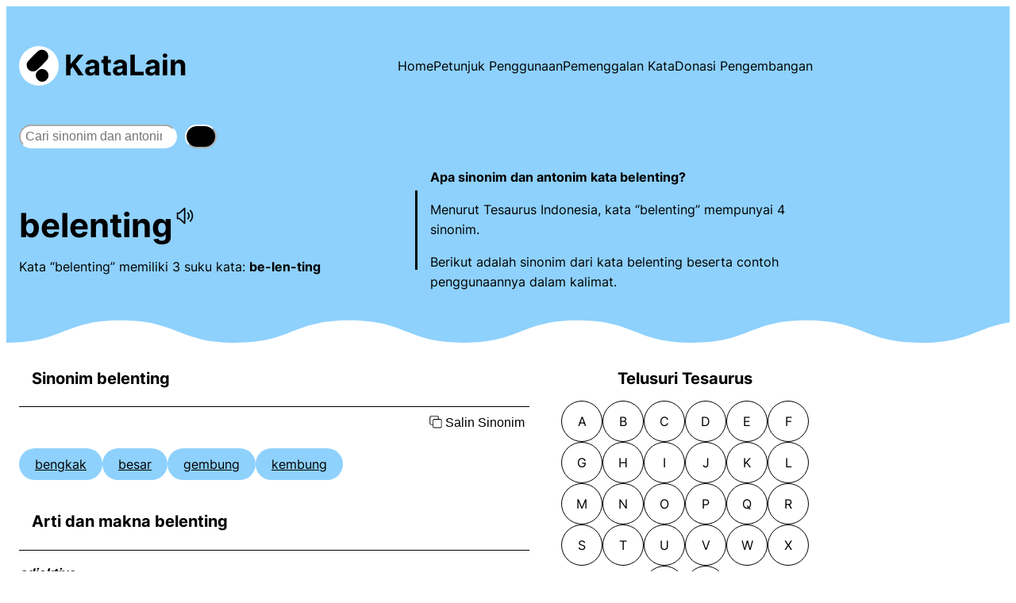

--- FILE ---
content_type: text/html
request_url: https://www.katalain.com/sinonim/belenting
body_size: 19016
content:
<!DOCTYPE html>
<html lang="en-US">
<head>
	<meta charset="UTF-8" />
	<meta name="viewport" content="width=device-width, initial-scale=1" />
<meta name='robots' content='max-image-preview:large' />
<!-- Google tag (gtag.js) consent mode dataLayer added by Site Kit -->
<script id="google_gtagjs-js-consent-mode-data-layer">
window.dataLayer = window.dataLayer || [];function gtag(){dataLayer.push(arguments);}
gtag('consent', 'default', {"ad_personalization":"denied","ad_storage":"denied","ad_user_data":"denied","analytics_storage":"denied","functionality_storage":"denied","security_storage":"denied","personalization_storage":"denied","region":["AT","BE","BG","CH","CY","CZ","DE","DK","EE","ES","FI","FR","GB","GR","HR","HU","IE","IS","IT","LI","LT","LU","LV","MT","NL","NO","PL","PT","RO","SE","SI","SK"],"wait_for_update":500});
window._googlesitekitConsentCategoryMap = {"statistics":["analytics_storage"],"marketing":["ad_storage","ad_user_data","ad_personalization"],"functional":["functionality_storage","security_storage"],"preferences":["personalization_storage"]};
window._googlesitekitConsents = {"ad_personalization":"denied","ad_storage":"denied","ad_user_data":"denied","analytics_storage":"denied","functionality_storage":"denied","security_storage":"denied","personalization_storage":"denied","region":["AT","BE","BG","CH","CY","CZ","DE","DK","EE","ES","FI","FR","GB","GR","HR","HU","IE","IS","IT","LI","LT","LU","LV","MT","NL","NO","PL","PT","RO","SE","SI","SK"],"wait_for_update":500};
</script>
<!-- End Google tag (gtag.js) consent mode dataLayer added by Site Kit -->
<title>Sinonim dan Antonim Kata BELENTING | KataLain</title>
<link rel='dns-prefetch' href='//www.googletagmanager.com' />
<link rel='dns-prefetch' href='//pagead2.googlesyndication.com' />
<style id='wp-img-auto-sizes-contain-inline-css'>
img:is([sizes=auto i],[sizes^="auto," i]){contain-intrinsic-size:3000px 1500px}
/*# sourceURL=wp-img-auto-sizes-contain-inline-css */
</style>
<style id='wp-block-site-logo-inline-css'>
.wp-block-site-logo{box-sizing:border-box;line-height:0}.wp-block-site-logo a{display:inline-block;line-height:0}.wp-block-site-logo.is-default-size img{height:auto;width:120px}.wp-block-site-logo img{height:auto;max-width:100%}.wp-block-site-logo a,.wp-block-site-logo img{border-radius:inherit}.wp-block-site-logo.aligncenter{margin-left:auto;margin-right:auto;text-align:center}:root :where(.wp-block-site-logo.is-style-rounded){border-radius:9999px}
/*# sourceURL=https://www.katalain.com/wp-includes/blocks/site-logo/style.min.css */
</style>
<style id='wp-block-site-title-inline-css'>
.wp-block-site-title{box-sizing:border-box}.wp-block-site-title :where(a){color:inherit;font-family:inherit;font-size:inherit;font-style:inherit;font-weight:inherit;letter-spacing:inherit;line-height:inherit;text-decoration:inherit}
/*# sourceURL=https://www.katalain.com/wp-includes/blocks/site-title/style.min.css */
</style>
<style id='wp-block-group-inline-css'>
.wp-block-group{box-sizing:border-box}:where(.wp-block-group.wp-block-group-is-layout-constrained){position:relative}
/*# sourceURL=https://www.katalain.com/wp-includes/blocks/group/style.min.css */
</style>
<style id='wp-block-navigation-link-inline-css'>
.wp-block-navigation .wp-block-navigation-item__label{overflow-wrap:break-word}.wp-block-navigation .wp-block-navigation-item__description{display:none}.link-ui-tools{outline:1px solid #f0f0f0;padding:8px}.link-ui-block-inserter{padding-top:8px}.link-ui-block-inserter__back{margin-left:8px;text-transform:uppercase}
/*# sourceURL=https://www.katalain.com/wp-includes/blocks/navigation-link/style.min.css */
</style>
<style id='wp-block-navigation-inline-css'>
.wp-block-navigation{position:relative}.wp-block-navigation ul{margin-bottom:0;margin-left:0;margin-top:0;padding-left:0}.wp-block-navigation ul,.wp-block-navigation ul li{list-style:none;padding:0}.wp-block-navigation .wp-block-navigation-item{align-items:center;background-color:inherit;display:flex;position:relative}.wp-block-navigation .wp-block-navigation-item .wp-block-navigation__submenu-container:empty{display:none}.wp-block-navigation .wp-block-navigation-item__content{display:block;z-index:1}.wp-block-navigation .wp-block-navigation-item__content.wp-block-navigation-item__content{color:inherit}.wp-block-navigation.has-text-decoration-underline .wp-block-navigation-item__content,.wp-block-navigation.has-text-decoration-underline .wp-block-navigation-item__content:active,.wp-block-navigation.has-text-decoration-underline .wp-block-navigation-item__content:focus{text-decoration:underline}.wp-block-navigation.has-text-decoration-line-through .wp-block-navigation-item__content,.wp-block-navigation.has-text-decoration-line-through .wp-block-navigation-item__content:active,.wp-block-navigation.has-text-decoration-line-through .wp-block-navigation-item__content:focus{text-decoration:line-through}.wp-block-navigation :where(a),.wp-block-navigation :where(a:active),.wp-block-navigation :where(a:focus){text-decoration:none}.wp-block-navigation .wp-block-navigation__submenu-icon{align-self:center;background-color:inherit;border:none;color:currentColor;display:inline-block;font-size:inherit;height:.6em;line-height:0;margin-left:.25em;padding:0;width:.6em}.wp-block-navigation .wp-block-navigation__submenu-icon svg{display:inline-block;stroke:currentColor;height:inherit;margin-top:.075em;width:inherit}.wp-block-navigation{--navigation-layout-justification-setting:flex-start;--navigation-layout-direction:row;--navigation-layout-wrap:wrap;--navigation-layout-justify:flex-start;--navigation-layout-align:center}.wp-block-navigation.is-vertical{--navigation-layout-direction:column;--navigation-layout-justify:initial;--navigation-layout-align:flex-start}.wp-block-navigation.no-wrap{--navigation-layout-wrap:nowrap}.wp-block-navigation.items-justified-center{--navigation-layout-justification-setting:center;--navigation-layout-justify:center}.wp-block-navigation.items-justified-center.is-vertical{--navigation-layout-align:center}.wp-block-navigation.items-justified-right{--navigation-layout-justification-setting:flex-end;--navigation-layout-justify:flex-end}.wp-block-navigation.items-justified-right.is-vertical{--navigation-layout-align:flex-end}.wp-block-navigation.items-justified-space-between{--navigation-layout-justification-setting:space-between;--navigation-layout-justify:space-between}.wp-block-navigation .has-child .wp-block-navigation__submenu-container{align-items:normal;background-color:inherit;color:inherit;display:flex;flex-direction:column;opacity:0;position:absolute;z-index:2}@media not (prefers-reduced-motion){.wp-block-navigation .has-child .wp-block-navigation__submenu-container{transition:opacity .1s linear}}.wp-block-navigation .has-child .wp-block-navigation__submenu-container{height:0;overflow:hidden;visibility:hidden;width:0}.wp-block-navigation .has-child .wp-block-navigation__submenu-container>.wp-block-navigation-item>.wp-block-navigation-item__content{display:flex;flex-grow:1;padding:.5em 1em}.wp-block-navigation .has-child .wp-block-navigation__submenu-container>.wp-block-navigation-item>.wp-block-navigation-item__content .wp-block-navigation__submenu-icon{margin-left:auto;margin-right:0}.wp-block-navigation .has-child .wp-block-navigation__submenu-container .wp-block-navigation-item__content{margin:0}.wp-block-navigation .has-child .wp-block-navigation__submenu-container{left:-1px;top:100%}@media (min-width:782px){.wp-block-navigation .has-child .wp-block-navigation__submenu-container .wp-block-navigation__submenu-container{left:100%;top:-1px}.wp-block-navigation .has-child .wp-block-navigation__submenu-container .wp-block-navigation__submenu-container:before{background:#0000;content:"";display:block;height:100%;position:absolute;right:100%;width:.5em}.wp-block-navigation .has-child .wp-block-navigation__submenu-container .wp-block-navigation__submenu-icon{margin-right:.25em}.wp-block-navigation .has-child .wp-block-navigation__submenu-container .wp-block-navigation__submenu-icon svg{transform:rotate(-90deg)}}.wp-block-navigation .has-child .wp-block-navigation-submenu__toggle[aria-expanded=true]~.wp-block-navigation__submenu-container,.wp-block-navigation .has-child:not(.open-on-click):hover>.wp-block-navigation__submenu-container,.wp-block-navigation .has-child:not(.open-on-click):not(.open-on-hover-click):focus-within>.wp-block-navigation__submenu-container{height:auto;min-width:200px;opacity:1;overflow:visible;visibility:visible;width:auto}.wp-block-navigation.has-background .has-child .wp-block-navigation__submenu-container{left:0;top:100%}@media (min-width:782px){.wp-block-navigation.has-background .has-child .wp-block-navigation__submenu-container .wp-block-navigation__submenu-container{left:100%;top:0}}.wp-block-navigation-submenu{display:flex;position:relative}.wp-block-navigation-submenu .wp-block-navigation__submenu-icon svg{stroke:currentColor}button.wp-block-navigation-item__content{background-color:initial;border:none;color:currentColor;font-family:inherit;font-size:inherit;font-style:inherit;font-weight:inherit;letter-spacing:inherit;line-height:inherit;text-align:left;text-transform:inherit}.wp-block-navigation-submenu__toggle{cursor:pointer}.wp-block-navigation-submenu__toggle[aria-expanded=true]+.wp-block-navigation__submenu-icon>svg,.wp-block-navigation-submenu__toggle[aria-expanded=true]>svg{transform:rotate(180deg)}.wp-block-navigation-item.open-on-click .wp-block-navigation-submenu__toggle{padding-left:0;padding-right:.85em}.wp-block-navigation-item.open-on-click .wp-block-navigation-submenu__toggle+.wp-block-navigation__submenu-icon{margin-left:-.6em;pointer-events:none}.wp-block-navigation-item.open-on-click button.wp-block-navigation-item__content:not(.wp-block-navigation-submenu__toggle){padding:0}.wp-block-navigation .wp-block-page-list,.wp-block-navigation__container,.wp-block-navigation__responsive-close,.wp-block-navigation__responsive-container,.wp-block-navigation__responsive-container-content,.wp-block-navigation__responsive-dialog{gap:inherit}:where(.wp-block-navigation.has-background .wp-block-navigation-item a:not(.wp-element-button)),:where(.wp-block-navigation.has-background .wp-block-navigation-submenu a:not(.wp-element-button)){padding:.5em 1em}:where(.wp-block-navigation .wp-block-navigation__submenu-container .wp-block-navigation-item a:not(.wp-element-button)),:where(.wp-block-navigation .wp-block-navigation__submenu-container .wp-block-navigation-submenu a:not(.wp-element-button)),:where(.wp-block-navigation .wp-block-navigation__submenu-container .wp-block-navigation-submenu button.wp-block-navigation-item__content),:where(.wp-block-navigation .wp-block-navigation__submenu-container .wp-block-pages-list__item button.wp-block-navigation-item__content){padding:.5em 1em}.wp-block-navigation.items-justified-right .wp-block-navigation__container .has-child .wp-block-navigation__submenu-container,.wp-block-navigation.items-justified-right .wp-block-page-list>.has-child .wp-block-navigation__submenu-container,.wp-block-navigation.items-justified-space-between .wp-block-page-list>.has-child:last-child .wp-block-navigation__submenu-container,.wp-block-navigation.items-justified-space-between>.wp-block-navigation__container>.has-child:last-child .wp-block-navigation__submenu-container{left:auto;right:0}.wp-block-navigation.items-justified-right .wp-block-navigation__container .has-child .wp-block-navigation__submenu-container .wp-block-navigation__submenu-container,.wp-block-navigation.items-justified-right .wp-block-page-list>.has-child .wp-block-navigation__submenu-container .wp-block-navigation__submenu-container,.wp-block-navigation.items-justified-space-between .wp-block-page-list>.has-child:last-child .wp-block-navigation__submenu-container .wp-block-navigation__submenu-container,.wp-block-navigation.items-justified-space-between>.wp-block-navigation__container>.has-child:last-child .wp-block-navigation__submenu-container .wp-block-navigation__submenu-container{left:-1px;right:-1px}@media (min-width:782px){.wp-block-navigation.items-justified-right .wp-block-navigation__container .has-child .wp-block-navigation__submenu-container .wp-block-navigation__submenu-container,.wp-block-navigation.items-justified-right .wp-block-page-list>.has-child .wp-block-navigation__submenu-container .wp-block-navigation__submenu-container,.wp-block-navigation.items-justified-space-between .wp-block-page-list>.has-child:last-child .wp-block-navigation__submenu-container .wp-block-navigation__submenu-container,.wp-block-navigation.items-justified-space-between>.wp-block-navigation__container>.has-child:last-child .wp-block-navigation__submenu-container .wp-block-navigation__submenu-container{left:auto;right:100%}}.wp-block-navigation:not(.has-background) .wp-block-navigation__submenu-container{background-color:#fff;border:1px solid #00000026}.wp-block-navigation.has-background .wp-block-navigation__submenu-container{background-color:inherit}.wp-block-navigation:not(.has-text-color) .wp-block-navigation__submenu-container{color:#000}.wp-block-navigation__container{align-items:var(--navigation-layout-align,initial);display:flex;flex-direction:var(--navigation-layout-direction,initial);flex-wrap:var(--navigation-layout-wrap,wrap);justify-content:var(--navigation-layout-justify,initial);list-style:none;margin:0;padding-left:0}.wp-block-navigation__container .is-responsive{display:none}.wp-block-navigation__container:only-child,.wp-block-page-list:only-child{flex-grow:1}@keyframes overlay-menu__fade-in-animation{0%{opacity:0;transform:translateY(.5em)}to{opacity:1;transform:translateY(0)}}.wp-block-navigation__responsive-container{bottom:0;display:none;left:0;position:fixed;right:0;top:0}.wp-block-navigation__responsive-container :where(.wp-block-navigation-item a){color:inherit}.wp-block-navigation__responsive-container .wp-block-navigation__responsive-container-content{align-items:var(--navigation-layout-align,initial);display:flex;flex-direction:var(--navigation-layout-direction,initial);flex-wrap:var(--navigation-layout-wrap,wrap);justify-content:var(--navigation-layout-justify,initial)}.wp-block-navigation__responsive-container:not(.is-menu-open.is-menu-open){background-color:inherit!important;color:inherit!important}.wp-block-navigation__responsive-container.is-menu-open{background-color:inherit;display:flex;flex-direction:column}@media not (prefers-reduced-motion){.wp-block-navigation__responsive-container.is-menu-open{animation:overlay-menu__fade-in-animation .1s ease-out;animation-fill-mode:forwards}}.wp-block-navigation__responsive-container.is-menu-open{overflow:auto;padding:clamp(1rem,var(--wp--style--root--padding-top),20rem) clamp(1rem,var(--wp--style--root--padding-right),20rem) clamp(1rem,var(--wp--style--root--padding-bottom),20rem) clamp(1rem,var(--wp--style--root--padding-left),20rem);z-index:100000}.wp-block-navigation__responsive-container.is-menu-open .wp-block-navigation__responsive-container-content{align-items:var(--navigation-layout-justification-setting,inherit);display:flex;flex-direction:column;flex-wrap:nowrap;overflow:visible;padding-top:calc(2rem + 24px)}.wp-block-navigation__responsive-container.is-menu-open .wp-block-navigation__responsive-container-content,.wp-block-navigation__responsive-container.is-menu-open .wp-block-navigation__responsive-container-content .wp-block-navigation__container,.wp-block-navigation__responsive-container.is-menu-open .wp-block-navigation__responsive-container-content .wp-block-page-list{justify-content:flex-start}.wp-block-navigation__responsive-container.is-menu-open .wp-block-navigation__responsive-container-content .wp-block-navigation__submenu-icon{display:none}.wp-block-navigation__responsive-container.is-menu-open .wp-block-navigation__responsive-container-content .has-child .wp-block-navigation__submenu-container{border:none;height:auto;min-width:200px;opacity:1;overflow:initial;padding-left:2rem;padding-right:2rem;position:static;visibility:visible;width:auto}.wp-block-navigation__responsive-container.is-menu-open .wp-block-navigation__responsive-container-content .wp-block-navigation__container,.wp-block-navigation__responsive-container.is-menu-open .wp-block-navigation__responsive-container-content .wp-block-navigation__submenu-container{gap:inherit}.wp-block-navigation__responsive-container.is-menu-open .wp-block-navigation__responsive-container-content .wp-block-navigation__submenu-container{padding-top:var(--wp--style--block-gap,2em)}.wp-block-navigation__responsive-container.is-menu-open .wp-block-navigation__responsive-container-content .wp-block-navigation-item__content{padding:0}.wp-block-navigation__responsive-container.is-menu-open .wp-block-navigation__responsive-container-content .wp-block-navigation-item,.wp-block-navigation__responsive-container.is-menu-open .wp-block-navigation__responsive-container-content .wp-block-navigation__container,.wp-block-navigation__responsive-container.is-menu-open .wp-block-navigation__responsive-container-content .wp-block-page-list{align-items:var(--navigation-layout-justification-setting,initial);display:flex;flex-direction:column}.wp-block-navigation__responsive-container.is-menu-open .wp-block-navigation-item,.wp-block-navigation__responsive-container.is-menu-open .wp-block-navigation-item .wp-block-navigation__submenu-container,.wp-block-navigation__responsive-container.is-menu-open .wp-block-navigation__container,.wp-block-navigation__responsive-container.is-menu-open .wp-block-page-list{background:#0000!important;color:inherit!important}.wp-block-navigation__responsive-container.is-menu-open .wp-block-navigation__submenu-container.wp-block-navigation__submenu-container.wp-block-navigation__submenu-container.wp-block-navigation__submenu-container{left:auto;right:auto}@media (min-width:600px){.wp-block-navigation__responsive-container:not(.hidden-by-default):not(.is-menu-open){background-color:inherit;display:block;position:relative;width:100%;z-index:auto}.wp-block-navigation__responsive-container:not(.hidden-by-default):not(.is-menu-open) .wp-block-navigation__responsive-container-close{display:none}.wp-block-navigation__responsive-container.is-menu-open .wp-block-navigation__submenu-container.wp-block-navigation__submenu-container.wp-block-navigation__submenu-container.wp-block-navigation__submenu-container{left:0}}.wp-block-navigation:not(.has-background) .wp-block-navigation__responsive-container.is-menu-open{background-color:#fff}.wp-block-navigation:not(.has-text-color) .wp-block-navigation__responsive-container.is-menu-open{color:#000}.wp-block-navigation__toggle_button_label{font-size:1rem;font-weight:700}.wp-block-navigation__responsive-container-close,.wp-block-navigation__responsive-container-open{background:#0000;border:none;color:currentColor;cursor:pointer;margin:0;padding:0;text-transform:inherit;vertical-align:middle}.wp-block-navigation__responsive-container-close svg,.wp-block-navigation__responsive-container-open svg{fill:currentColor;display:block;height:24px;pointer-events:none;width:24px}.wp-block-navigation__responsive-container-open{display:flex}.wp-block-navigation__responsive-container-open.wp-block-navigation__responsive-container-open.wp-block-navigation__responsive-container-open{font-family:inherit;font-size:inherit;font-weight:inherit}@media (min-width:600px){.wp-block-navigation__responsive-container-open:not(.always-shown){display:none}}.wp-block-navigation__responsive-container-close{position:absolute;right:0;top:0;z-index:2}.wp-block-navigation__responsive-container-close.wp-block-navigation__responsive-container-close.wp-block-navigation__responsive-container-close{font-family:inherit;font-size:inherit;font-weight:inherit}.wp-block-navigation__responsive-close{width:100%}.has-modal-open .wp-block-navigation__responsive-close{margin-left:auto;margin-right:auto;max-width:var(--wp--style--global--wide-size,100%)}.wp-block-navigation__responsive-close:focus{outline:none}.is-menu-open .wp-block-navigation__responsive-close,.is-menu-open .wp-block-navigation__responsive-container-content,.is-menu-open .wp-block-navigation__responsive-dialog{box-sizing:border-box}.wp-block-navigation__responsive-dialog{position:relative}.has-modal-open .admin-bar .is-menu-open .wp-block-navigation__responsive-dialog{margin-top:46px}@media (min-width:782px){.has-modal-open .admin-bar .is-menu-open .wp-block-navigation__responsive-dialog{margin-top:32px}}html.has-modal-open{overflow:hidden}
/*# sourceURL=https://www.katalain.com/wp-includes/blocks/navigation/style.min.css */
</style>
<style id='wp-block-search-inline-css'>
.wp-block-search__button{margin-left:10px;word-break:normal}.wp-block-search__button.has-icon{line-height:0}.wp-block-search__button svg{height:1.25em;min-height:24px;min-width:24px;width:1.25em;fill:currentColor;vertical-align:text-bottom}:where(.wp-block-search__button){border:1px solid #ccc;padding:6px 10px}.wp-block-search__inside-wrapper{display:flex;flex:auto;flex-wrap:nowrap;max-width:100%}.wp-block-search__label{width:100%}.wp-block-search.wp-block-search__button-only .wp-block-search__button{box-sizing:border-box;display:flex;flex-shrink:0;justify-content:center;margin-left:0;max-width:100%}.wp-block-search.wp-block-search__button-only .wp-block-search__inside-wrapper{min-width:0!important;transition-property:width}.wp-block-search.wp-block-search__button-only .wp-block-search__input{flex-basis:100%;transition-duration:.3s}.wp-block-search.wp-block-search__button-only.wp-block-search__searchfield-hidden,.wp-block-search.wp-block-search__button-only.wp-block-search__searchfield-hidden .wp-block-search__inside-wrapper{overflow:hidden}.wp-block-search.wp-block-search__button-only.wp-block-search__searchfield-hidden .wp-block-search__input{border-left-width:0!important;border-right-width:0!important;flex-basis:0;flex-grow:0;margin:0;min-width:0!important;padding-left:0!important;padding-right:0!important;width:0!important}:where(.wp-block-search__input){appearance:none;border:1px solid #949494;flex-grow:1;font-family:inherit;font-size:inherit;font-style:inherit;font-weight:inherit;letter-spacing:inherit;line-height:inherit;margin-left:0;margin-right:0;min-width:3rem;padding:8px;text-decoration:unset!important;text-transform:inherit}:where(.wp-block-search__button-inside .wp-block-search__inside-wrapper){background-color:#fff;border:1px solid #949494;box-sizing:border-box;padding:4px}:where(.wp-block-search__button-inside .wp-block-search__inside-wrapper) .wp-block-search__input{border:none;border-radius:0;padding:0 4px}:where(.wp-block-search__button-inside .wp-block-search__inside-wrapper) .wp-block-search__input:focus{outline:none}:where(.wp-block-search__button-inside .wp-block-search__inside-wrapper) :where(.wp-block-search__button){padding:4px 8px}.wp-block-search.aligncenter .wp-block-search__inside-wrapper{margin:auto}.wp-block[data-align=right] .wp-block-search.wp-block-search__button-only .wp-block-search__inside-wrapper{float:right}
/*# sourceURL=https://www.katalain.com/wp-includes/blocks/search/style.min.css */
</style>
<style id='wp-block-separator-inline-css'>
@charset "UTF-8";.wp-block-separator{border:none;border-top:2px solid}:root :where(.wp-block-separator.is-style-dots){height:auto;line-height:1;text-align:center}:root :where(.wp-block-separator.is-style-dots):before{color:currentColor;content:"···";font-family:serif;font-size:1.5em;letter-spacing:2em;padding-left:2em}.wp-block-separator.is-style-dots{background:none!important;border:none!important}
/*# sourceURL=https://www.katalain.com/wp-includes/blocks/separator/style.min.css */
</style>
<style id='wp-block-columns-inline-css'>
.wp-block-columns{box-sizing:border-box;display:flex;flex-wrap:wrap!important}@media (min-width:782px){.wp-block-columns{flex-wrap:nowrap!important}}.wp-block-columns{align-items:normal!important}.wp-block-columns.are-vertically-aligned-top{align-items:flex-start}.wp-block-columns.are-vertically-aligned-center{align-items:center}.wp-block-columns.are-vertically-aligned-bottom{align-items:flex-end}@media (max-width:781px){.wp-block-columns:not(.is-not-stacked-on-mobile)>.wp-block-column{flex-basis:100%!important}}@media (min-width:782px){.wp-block-columns:not(.is-not-stacked-on-mobile)>.wp-block-column{flex-basis:0;flex-grow:1}.wp-block-columns:not(.is-not-stacked-on-mobile)>.wp-block-column[style*=flex-basis]{flex-grow:0}}.wp-block-columns.is-not-stacked-on-mobile{flex-wrap:nowrap!important}.wp-block-columns.is-not-stacked-on-mobile>.wp-block-column{flex-basis:0;flex-grow:1}.wp-block-columns.is-not-stacked-on-mobile>.wp-block-column[style*=flex-basis]{flex-grow:0}:where(.wp-block-columns){margin-bottom:1.75em}:where(.wp-block-columns.has-background){padding:1.25em 2.375em}.wp-block-column{flex-grow:1;min-width:0;overflow-wrap:break-word;word-break:break-word}.wp-block-column.is-vertically-aligned-top{align-self:flex-start}.wp-block-column.is-vertically-aligned-center{align-self:center}.wp-block-column.is-vertically-aligned-bottom{align-self:flex-end}.wp-block-column.is-vertically-aligned-stretch{align-self:stretch}.wp-block-column.is-vertically-aligned-bottom,.wp-block-column.is-vertically-aligned-center,.wp-block-column.is-vertically-aligned-top{width:100%}
/*# sourceURL=https://www.katalain.com/wp-includes/blocks/columns/style.min.css */
</style>
<style id='wp-block-heading-inline-css'>
h1:where(.wp-block-heading).has-background,h2:where(.wp-block-heading).has-background,h3:where(.wp-block-heading).has-background,h4:where(.wp-block-heading).has-background,h5:where(.wp-block-heading).has-background,h6:where(.wp-block-heading).has-background{padding:1.25em 2.375em}h1.has-text-align-left[style*=writing-mode]:where([style*=vertical-lr]),h1.has-text-align-right[style*=writing-mode]:where([style*=vertical-rl]),h2.has-text-align-left[style*=writing-mode]:where([style*=vertical-lr]),h2.has-text-align-right[style*=writing-mode]:where([style*=vertical-rl]),h3.has-text-align-left[style*=writing-mode]:where([style*=vertical-lr]),h3.has-text-align-right[style*=writing-mode]:where([style*=vertical-rl]),h4.has-text-align-left[style*=writing-mode]:where([style*=vertical-lr]),h4.has-text-align-right[style*=writing-mode]:where([style*=vertical-rl]),h5.has-text-align-left[style*=writing-mode]:where([style*=vertical-lr]),h5.has-text-align-right[style*=writing-mode]:where([style*=vertical-rl]),h6.has-text-align-left[style*=writing-mode]:where([style*=vertical-lr]),h6.has-text-align-right[style*=writing-mode]:where([style*=vertical-rl]){rotate:180deg}
/*# sourceURL=https://www.katalain.com/wp-includes/blocks/heading/style.min.css */
</style>
<style id='wp-block-categories-inline-css'>
.wp-block-categories{box-sizing:border-box}.wp-block-categories.alignleft{margin-right:2em}.wp-block-categories.alignright{margin-left:2em}.wp-block-categories.wp-block-categories-dropdown.aligncenter{text-align:center}.wp-block-categories .wp-block-categories__label{display:block;width:100%}
/*# sourceURL=https://www.katalain.com/wp-includes/blocks/categories/style.min.css */
</style>
<style id='wp-block-list-inline-css'>
ol,ul{box-sizing:border-box}:root :where(.wp-block-list.has-background){padding:1.25em 2.375em}
/*# sourceURL=https://www.katalain.com/wp-includes/blocks/list/style.min.css */
</style>
<style id='wp-block-paragraph-inline-css'>
.is-small-text{font-size:.875em}.is-regular-text{font-size:1em}.is-large-text{font-size:2.25em}.is-larger-text{font-size:3em}.has-drop-cap:not(:focus):first-letter{float:left;font-size:8.4em;font-style:normal;font-weight:100;line-height:.68;margin:.05em .1em 0 0;text-transform:uppercase}body.rtl .has-drop-cap:not(:focus):first-letter{float:none;margin-left:.1em}p.has-drop-cap.has-background{overflow:hidden}:root :where(p.has-background){padding:1.25em 2.375em}:where(p.has-text-color:not(.has-link-color)) a{color:inherit}p.has-text-align-left[style*="writing-mode:vertical-lr"],p.has-text-align-right[style*="writing-mode:vertical-rl"]{rotate:180deg}
/*# sourceURL=https://www.katalain.com/wp-includes/blocks/paragraph/style.min.css */
</style>
<style id='wp-block-library-inline-css'>
:root{--wp-block-synced-color:#7a00df;--wp-block-synced-color--rgb:122,0,223;--wp-bound-block-color:var(--wp-block-synced-color);--wp-editor-canvas-background:#ddd;--wp-admin-theme-color:#007cba;--wp-admin-theme-color--rgb:0,124,186;--wp-admin-theme-color-darker-10:#006ba1;--wp-admin-theme-color-darker-10--rgb:0,107,160.5;--wp-admin-theme-color-darker-20:#005a87;--wp-admin-theme-color-darker-20--rgb:0,90,135;--wp-admin-border-width-focus:2px}@media (min-resolution:192dpi){:root{--wp-admin-border-width-focus:1.5px}}.wp-element-button{cursor:pointer}:root .has-very-light-gray-background-color{background-color:#eee}:root .has-very-dark-gray-background-color{background-color:#313131}:root .has-very-light-gray-color{color:#eee}:root .has-very-dark-gray-color{color:#313131}:root .has-vivid-green-cyan-to-vivid-cyan-blue-gradient-background{background:linear-gradient(135deg,#00d084,#0693e3)}:root .has-purple-crush-gradient-background{background:linear-gradient(135deg,#34e2e4,#4721fb 50%,#ab1dfe)}:root .has-hazy-dawn-gradient-background{background:linear-gradient(135deg,#faaca8,#dad0ec)}:root .has-subdued-olive-gradient-background{background:linear-gradient(135deg,#fafae1,#67a671)}:root .has-atomic-cream-gradient-background{background:linear-gradient(135deg,#fdd79a,#004a59)}:root .has-nightshade-gradient-background{background:linear-gradient(135deg,#330968,#31cdcf)}:root .has-midnight-gradient-background{background:linear-gradient(135deg,#020381,#2874fc)}:root{--wp--preset--font-size--normal:16px;--wp--preset--font-size--huge:42px}.has-regular-font-size{font-size:1em}.has-larger-font-size{font-size:2.625em}.has-normal-font-size{font-size:var(--wp--preset--font-size--normal)}.has-huge-font-size{font-size:var(--wp--preset--font-size--huge)}.has-text-align-center{text-align:center}.has-text-align-left{text-align:left}.has-text-align-right{text-align:right}.has-fit-text{white-space:nowrap!important}#end-resizable-editor-section{display:none}.aligncenter{clear:both}.items-justified-left{justify-content:flex-start}.items-justified-center{justify-content:center}.items-justified-right{justify-content:flex-end}.items-justified-space-between{justify-content:space-between}.screen-reader-text{border:0;clip-path:inset(50%);height:1px;margin:-1px;overflow:hidden;padding:0;position:absolute;width:1px;word-wrap:normal!important}.screen-reader-text:focus{background-color:#ddd;clip-path:none;color:#444;display:block;font-size:1em;height:auto;left:5px;line-height:normal;padding:15px 23px 14px;text-decoration:none;top:5px;width:auto;z-index:100000}html :where(.has-border-color){border-style:solid}html :where([style*=border-top-color]){border-top-style:solid}html :where([style*=border-right-color]){border-right-style:solid}html :where([style*=border-bottom-color]){border-bottom-style:solid}html :where([style*=border-left-color]){border-left-style:solid}html :where([style*=border-width]){border-style:solid}html :where([style*=border-top-width]){border-top-style:solid}html :where([style*=border-right-width]){border-right-style:solid}html :where([style*=border-bottom-width]){border-bottom-style:solid}html :where([style*=border-left-width]){border-left-style:solid}html :where(img[class*=wp-image-]){height:auto;max-width:100%}:where(figure){margin:0 0 1em}html :where(.is-position-sticky){--wp-admin--admin-bar--position-offset:var(--wp-admin--admin-bar--height,0px)}@media screen and (max-width:600px){html :where(.is-position-sticky){--wp-admin--admin-bar--position-offset:0px}}
/*# sourceURL=/wp-includes/css/dist/block-library/common.min.css */
</style>
<style id='global-styles-inline-css'>
:root{--wp--preset--aspect-ratio--square: 1;--wp--preset--aspect-ratio--4-3: 4/3;--wp--preset--aspect-ratio--3-4: 3/4;--wp--preset--aspect-ratio--3-2: 3/2;--wp--preset--aspect-ratio--2-3: 2/3;--wp--preset--aspect-ratio--16-9: 16/9;--wp--preset--aspect-ratio--9-16: 9/16;--wp--preset--color--black: #000000;--wp--preset--color--cyan-bluish-gray: #abb8c3;--wp--preset--color--white: #ffffff;--wp--preset--color--pale-pink: #f78da7;--wp--preset--color--vivid-red: #cf2e2e;--wp--preset--color--luminous-vivid-orange: #ff6900;--wp--preset--color--luminous-vivid-amber: #fcb900;--wp--preset--color--light-green-cyan: #7bdcb5;--wp--preset--color--vivid-green-cyan: #00d084;--wp--preset--color--pale-cyan-blue: #8ed1fc;--wp--preset--color--vivid-cyan-blue: #0693e3;--wp--preset--color--vivid-purple: #9b51e0;--wp--preset--gradient--vivid-cyan-blue-to-vivid-purple: linear-gradient(135deg,rgb(6,147,227) 0%,rgb(155,81,224) 100%);--wp--preset--gradient--light-green-cyan-to-vivid-green-cyan: linear-gradient(135deg,rgb(122,220,180) 0%,rgb(0,208,130) 100%);--wp--preset--gradient--luminous-vivid-amber-to-luminous-vivid-orange: linear-gradient(135deg,rgb(252,185,0) 0%,rgb(255,105,0) 100%);--wp--preset--gradient--luminous-vivid-orange-to-vivid-red: linear-gradient(135deg,rgb(255,105,0) 0%,rgb(207,46,46) 100%);--wp--preset--gradient--very-light-gray-to-cyan-bluish-gray: linear-gradient(135deg,rgb(238,238,238) 0%,rgb(169,184,195) 100%);--wp--preset--gradient--cool-to-warm-spectrum: linear-gradient(135deg,rgb(74,234,220) 0%,rgb(151,120,209) 20%,rgb(207,42,186) 40%,rgb(238,44,130) 60%,rgb(251,105,98) 80%,rgb(254,248,76) 100%);--wp--preset--gradient--blush-light-purple: linear-gradient(135deg,rgb(255,206,236) 0%,rgb(152,150,240) 100%);--wp--preset--gradient--blush-bordeaux: linear-gradient(135deg,rgb(254,205,165) 0%,rgb(254,45,45) 50%,rgb(107,0,62) 100%);--wp--preset--gradient--luminous-dusk: linear-gradient(135deg,rgb(255,203,112) 0%,rgb(199,81,192) 50%,rgb(65,88,208) 100%);--wp--preset--gradient--pale-ocean: linear-gradient(135deg,rgb(255,245,203) 0%,rgb(182,227,212) 50%,rgb(51,167,181) 100%);--wp--preset--gradient--electric-grass: linear-gradient(135deg,rgb(202,248,128) 0%,rgb(113,206,126) 100%);--wp--preset--gradient--midnight: linear-gradient(135deg,rgb(2,3,129) 0%,rgb(40,116,252) 100%);--wp--preset--font-size--small: 13px;--wp--preset--font-size--medium: 20px;--wp--preset--font-size--large: 36px;--wp--preset--font-size--x-large: 42px;--wp--preset--font-family--system-font: -apple-system, BlinkMacSystemFont, 'Segoe UI', Roboto, Oxygen-Sans, Ubuntu, Cantarell, 'Helvetica Neue', sans-serif;--wp--preset--font-family--inter: Inter;--wp--preset--spacing--20: 0.44rem;--wp--preset--spacing--30: 0.67rem;--wp--preset--spacing--40: 1rem;--wp--preset--spacing--50: 1.5rem;--wp--preset--spacing--60: 2.25rem;--wp--preset--spacing--70: 3.38rem;--wp--preset--spacing--80: 5.06rem;--wp--preset--shadow--natural: 6px 6px 9px rgba(0, 0, 0, 0.2);--wp--preset--shadow--deep: 12px 12px 50px rgba(0, 0, 0, 0.4);--wp--preset--shadow--sharp: 6px 6px 0px rgba(0, 0, 0, 0.2);--wp--preset--shadow--outlined: 6px 6px 0px -3px rgb(255, 255, 255), 6px 6px rgb(0, 0, 0);--wp--preset--shadow--crisp: 6px 6px 0px rgb(0, 0, 0);}:root { --wp--style--global--content-size: 650px;--wp--style--global--wide-size: 1000px; }:where(body) { margin: 0; }.wp-site-blocks { padding-top: var(--wp--style--root--padding-top); padding-bottom: var(--wp--style--root--padding-bottom); }.has-global-padding { padding-right: var(--wp--style--root--padding-right); padding-left: var(--wp--style--root--padding-left); }.has-global-padding > .alignfull { margin-right: calc(var(--wp--style--root--padding-right) * -1); margin-left: calc(var(--wp--style--root--padding-left) * -1); }.has-global-padding :where(:not(.alignfull.is-layout-flow) > .has-global-padding:not(.wp-block-block, .alignfull)) { padding-right: 0; padding-left: 0; }.has-global-padding :where(:not(.alignfull.is-layout-flow) > .has-global-padding:not(.wp-block-block, .alignfull)) > .alignfull { margin-left: 0; margin-right: 0; }.wp-site-blocks > .alignleft { float: left; margin-right: 2em; }.wp-site-blocks > .alignright { float: right; margin-left: 2em; }.wp-site-blocks > .aligncenter { justify-content: center; margin-left: auto; margin-right: auto; }:where(.wp-site-blocks) > * { margin-block-start: 1.5rem; margin-block-end: 0; }:where(.wp-site-blocks) > :first-child { margin-block-start: 0; }:where(.wp-site-blocks) > :last-child { margin-block-end: 0; }:root { --wp--style--block-gap: 1.5rem; }:root :where(.is-layout-flow) > :first-child{margin-block-start: 0;}:root :where(.is-layout-flow) > :last-child{margin-block-end: 0;}:root :where(.is-layout-flow) > *{margin-block-start: 1.5rem;margin-block-end: 0;}:root :where(.is-layout-constrained) > :first-child{margin-block-start: 0;}:root :where(.is-layout-constrained) > :last-child{margin-block-end: 0;}:root :where(.is-layout-constrained) > *{margin-block-start: 1.5rem;margin-block-end: 0;}:root :where(.is-layout-flex){gap: 1.5rem;}:root :where(.is-layout-grid){gap: 1.5rem;}.is-layout-flow > .alignleft{float: left;margin-inline-start: 0;margin-inline-end: 2em;}.is-layout-flow > .alignright{float: right;margin-inline-start: 2em;margin-inline-end: 0;}.is-layout-flow > .aligncenter{margin-left: auto !important;margin-right: auto !important;}.is-layout-constrained > .alignleft{float: left;margin-inline-start: 0;margin-inline-end: 2em;}.is-layout-constrained > .alignright{float: right;margin-inline-start: 2em;margin-inline-end: 0;}.is-layout-constrained > .aligncenter{margin-left: auto !important;margin-right: auto !important;}.is-layout-constrained > :where(:not(.alignleft):not(.alignright):not(.alignfull)){max-width: var(--wp--style--global--content-size);margin-left: auto !important;margin-right: auto !important;}.is-layout-constrained > .alignwide{max-width: var(--wp--style--global--wide-size);}body .is-layout-flex{display: flex;}.is-layout-flex{flex-wrap: wrap;align-items: center;}.is-layout-flex > :is(*, div){margin: 0;}body .is-layout-grid{display: grid;}.is-layout-grid > :is(*, div){margin: 0;}body{font-family: Inter, sans-serif;--wp--style--root--padding-top: var(--wp--preset--spacing--0);--wp--style--root--padding-right: var(--wp--preset--spacing--40);--wp--style--root--padding-bottom: var(--wp--preset--spacing--0);--wp--style--root--padding-left: var(--wp--preset--spacing--40);}a:where(:not(.wp-element-button)){text-decoration: underline;}:root :where(.wp-element-button, .wp-block-button__link){background-color: #32373c;border-width: 0;color: #fff;font-family: inherit;font-size: inherit;font-style: inherit;font-weight: inherit;letter-spacing: inherit;line-height: inherit;padding-top: calc(0.667em + 2px);padding-right: calc(1.333em + 2px);padding-bottom: calc(0.667em + 2px);padding-left: calc(1.333em + 2px);text-decoration: none;text-transform: inherit;}.has-black-color{color: var(--wp--preset--color--black) !important;}.has-cyan-bluish-gray-color{color: var(--wp--preset--color--cyan-bluish-gray) !important;}.has-white-color{color: var(--wp--preset--color--white) !important;}.has-pale-pink-color{color: var(--wp--preset--color--pale-pink) !important;}.has-vivid-red-color{color: var(--wp--preset--color--vivid-red) !important;}.has-luminous-vivid-orange-color{color: var(--wp--preset--color--luminous-vivid-orange) !important;}.has-luminous-vivid-amber-color{color: var(--wp--preset--color--luminous-vivid-amber) !important;}.has-light-green-cyan-color{color: var(--wp--preset--color--light-green-cyan) !important;}.has-vivid-green-cyan-color{color: var(--wp--preset--color--vivid-green-cyan) !important;}.has-pale-cyan-blue-color{color: var(--wp--preset--color--pale-cyan-blue) !important;}.has-vivid-cyan-blue-color{color: var(--wp--preset--color--vivid-cyan-blue) !important;}.has-vivid-purple-color{color: var(--wp--preset--color--vivid-purple) !important;}.has-black-background-color{background-color: var(--wp--preset--color--black) !important;}.has-cyan-bluish-gray-background-color{background-color: var(--wp--preset--color--cyan-bluish-gray) !important;}.has-white-background-color{background-color: var(--wp--preset--color--white) !important;}.has-pale-pink-background-color{background-color: var(--wp--preset--color--pale-pink) !important;}.has-vivid-red-background-color{background-color: var(--wp--preset--color--vivid-red) !important;}.has-luminous-vivid-orange-background-color{background-color: var(--wp--preset--color--luminous-vivid-orange) !important;}.has-luminous-vivid-amber-background-color{background-color: var(--wp--preset--color--luminous-vivid-amber) !important;}.has-light-green-cyan-background-color{background-color: var(--wp--preset--color--light-green-cyan) !important;}.has-vivid-green-cyan-background-color{background-color: var(--wp--preset--color--vivid-green-cyan) !important;}.has-pale-cyan-blue-background-color{background-color: var(--wp--preset--color--pale-cyan-blue) !important;}.has-vivid-cyan-blue-background-color{background-color: var(--wp--preset--color--vivid-cyan-blue) !important;}.has-vivid-purple-background-color{background-color: var(--wp--preset--color--vivid-purple) !important;}.has-black-border-color{border-color: var(--wp--preset--color--black) !important;}.has-cyan-bluish-gray-border-color{border-color: var(--wp--preset--color--cyan-bluish-gray) !important;}.has-white-border-color{border-color: var(--wp--preset--color--white) !important;}.has-pale-pink-border-color{border-color: var(--wp--preset--color--pale-pink) !important;}.has-vivid-red-border-color{border-color: var(--wp--preset--color--vivid-red) !important;}.has-luminous-vivid-orange-border-color{border-color: var(--wp--preset--color--luminous-vivid-orange) !important;}.has-luminous-vivid-amber-border-color{border-color: var(--wp--preset--color--luminous-vivid-amber) !important;}.has-light-green-cyan-border-color{border-color: var(--wp--preset--color--light-green-cyan) !important;}.has-vivid-green-cyan-border-color{border-color: var(--wp--preset--color--vivid-green-cyan) !important;}.has-pale-cyan-blue-border-color{border-color: var(--wp--preset--color--pale-cyan-blue) !important;}.has-vivid-cyan-blue-border-color{border-color: var(--wp--preset--color--vivid-cyan-blue) !important;}.has-vivid-purple-border-color{border-color: var(--wp--preset--color--vivid-purple) !important;}.has-vivid-cyan-blue-to-vivid-purple-gradient-background{background: var(--wp--preset--gradient--vivid-cyan-blue-to-vivid-purple) !important;}.has-light-green-cyan-to-vivid-green-cyan-gradient-background{background: var(--wp--preset--gradient--light-green-cyan-to-vivid-green-cyan) !important;}.has-luminous-vivid-amber-to-luminous-vivid-orange-gradient-background{background: var(--wp--preset--gradient--luminous-vivid-amber-to-luminous-vivid-orange) !important;}.has-luminous-vivid-orange-to-vivid-red-gradient-background{background: var(--wp--preset--gradient--luminous-vivid-orange-to-vivid-red) !important;}.has-very-light-gray-to-cyan-bluish-gray-gradient-background{background: var(--wp--preset--gradient--very-light-gray-to-cyan-bluish-gray) !important;}.has-cool-to-warm-spectrum-gradient-background{background: var(--wp--preset--gradient--cool-to-warm-spectrum) !important;}.has-blush-light-purple-gradient-background{background: var(--wp--preset--gradient--blush-light-purple) !important;}.has-blush-bordeaux-gradient-background{background: var(--wp--preset--gradient--blush-bordeaux) !important;}.has-luminous-dusk-gradient-background{background: var(--wp--preset--gradient--luminous-dusk) !important;}.has-pale-ocean-gradient-background{background: var(--wp--preset--gradient--pale-ocean) !important;}.has-electric-grass-gradient-background{background: var(--wp--preset--gradient--electric-grass) !important;}.has-midnight-gradient-background{background: var(--wp--preset--gradient--midnight) !important;}.has-small-font-size{font-size: var(--wp--preset--font-size--small) !important;}.has-medium-font-size{font-size: var(--wp--preset--font-size--medium) !important;}.has-large-font-size{font-size: var(--wp--preset--font-size--large) !important;}.has-x-large-font-size{font-size: var(--wp--preset--font-size--x-large) !important;}.has-system-font-font-family{font-family: var(--wp--preset--font-family--system-font) !important;}.has-inter-font-family{font-family: var(--wp--preset--font-family--inter) !important;}
ul.kat {
	padding:0;
	display:flex;
	flex-wrap: wrap;
	list-style-type:none;
	gap:10px;
	justify-content:center
}
ul.kat li a {
	width:50px;
	height:50px;
	text-decoration:none;
	display:block;
	border: 1px solid #000;
	border-radius:9999px;
	background:#fff;
	color:#000;
	line-height: 50px;
	text-align:center;

	font-weight:normal
}
ul.kat li.current-cat, ul.kat li.current-cat a, ul.kat li:hover, ul.kat li:hover a {
	background:#000;
	color:#fff;
	text-decoration:none;
	border-radius:9999px;
	font-weight:normal
}

ul.sin {
	padding:0;
	display:flex;
	flex-wrap:wrap;
	list-style-type:none;
	gap:10px;
	justify-content:left;
	margin-bottom:30px
}
ul.sin li {
	border-radius:9999px;
	background:#cfcfcf;
	color:#000;
	text-align:center;
	font-weight:normal
}
ul.sin li a{
	text-decoration:underline
}
ul.sin li.a-mag:hover {
	transform:scale(1.05);
	text-decoration:underline
}
ul.sin li.a-mag a {
	display:block;
	padding:10px 20px
}
ul.sin li.mag {
	padding:10px 20px;
}
ul li a {
	text-decoration:none;color:#000
}

ul.src {
	padding:0;
	display:flex;
	flex-wrap: wrap;
	list-style-type:none;
	gap:10px;
	justify-content:left;
	align-items: center
}

ul.rel {
	padding:0;
	margin-top:15px;
	display:grid;
	list-style-type:none;
	gap:10px;
	justify-content:left;
	align-items: center
/*	grid-template-rows: repeat(10, 1fr);
	grid-auto-flow: column;
*/
}
ul.rel li a{
text-decoration:underline
}
@media (min-width:600px) {
	ul.rel {
		grid-template-columns: repeat(3, 1fr);
	}
}

p, ol li {line-height:1.6}
ol li.li-arti {margin-bottom:1rem}
ol li.li-arti:last-child {margin-bottom:0}
ol li.li-arti ul {list-style-type:disc}
mark {background:#8ED1FC}

.pos-rel {position:relative}
.z-index-1 {z-index:1}
.over-flow {overflow:hidden}

@media (min-width:782px) {
.line-this-week {
border-left-color:var(--wp--preset--color--black);border-left-style:solid;border-left-width:1px;padding-left:var(--wp--preset--spacing--50)
}
.line-sidebar {
border-left-color:var(--wp--preset--color--pale-cyan-blue);border-left-style:solid;border-left-width:1px;padding-left:var(--wp--preset--spacing--50)
}
}

.wave {
	background-image: url("/wp-content/themes/kl/assets/images/wave.svg");
	height:64px;
}

html :where(.is-position-sticky-2){--wp-admin--admin-bar--position-offset:64px}

.line-double {
	text-decoration-line:underline;
	text-decoration-style:double;
	text-decoration-color:#8ED1FC;
	text-decoration-thickness:from-font;
	text-underline-offset:.25em
}

a {color:#000;text-decoration:none}
a:hover {text-decoration:underline}
.no-underline a:hover {text-decoration:none}

.wp-block-query-pagination-numbers a, .wp-block-query-pagination-numbers span {
	width:50px;
	height:50px;
	border: 1px solid #000;
	border-radius:9999px;
	line-height: 50px;
	text-align:center;
	display:inline-block
}
.wp-block-query-pagination-numbers a:hover {
	text-decoration:none;
	background:black;
	color:white
}
.wp-block-query-pagination-numbers .current{
	background:black;
	color:white
}
.p-top-30 {padding-top:30px}
.p-top-3 {padding-top:1rem}

ul.footer-menu {
	padding:0;
	list-style-type:none;
	text-align:center
}
ul.footer-menu li {
	margin-bottom:20px;
}
@media (min-width:600px) {
	ul.footer-menu {
	display:flex;
	flex-wrap:wrap;
	flex-direction:row;
	gap:25px;
	justify-content:center;
	align-items:center
	}
	ul.footer-menu li {
	margin-bottom:0;
	}
}
@media (max-width:781px) {
	.kata-mi {padding-top:20px}
}
.custom-logo {
	width:50px;
	height:50px;
}

.pos-rel {
	align-self: center;
}
.hrx {
    border: none;
    border-top: 3px solid black;
    width: 100px;
    margin: 0;
    padding: 0
  }
.hrx-sb {
    border: none;
    border-top: 3px solid black;
    width: 100px;
    margin: 0;
    padding: 0
  }
@media screen and (min-width: 782px) {
  .hrx {
    border: none;
    border-left: 3px solid black;
    height: 100px;
    width: 0;
    margin: 0;
    padding: 0
  }
	.hrx-sb {
    border: none
	}
}ul.lst li {line-height:1.6}
textarea {
   font-family:inherit;
   font-size:inherit;
}
@media (max-width:599px) {
.wp-block-navigation__responsive-close {
padding:15px; 
}
}
:root :where(a:where(:not(.wp-block-navigation))),
:root :where(a:where(:not(.wp-element-button))) {
    text-decoration: initial;
}
.cl-dv-rm {
position:relative;
max-height:225px;
overflow:hidden;
}
.cl-sp-fd {
position: absolute;
bottom: 0;
display: block;
width: 100%;
height: 50px;
background-image: linear-gradient(to bottom, rgba(255, 255, 255, 0), rgba(255, 255, 255, 0.9) 100%);
}
.cl-sp-ar-rm {
border: solid #000000;
border-width: 0 2px 2px 0;
display: inline-block;
margin-bottom: 4px;
margin-left: 10px;
padding: 3px;
transform: rotate(45deg);
-webkit-transform: rotate(45deg);
transition: -webkit-transform .2s ease-in-out;
transition: transform .2s ease-in-out;
-webkit-transform: .2s ease-in-out;
}
.cl-sp-ar-rm-tg {
margin-bottom: 0;
transform: rotate(225deg);
-webkit-transform: rotate(225deg);
}
.underline {text-decoration:underline}
.iu {font-style:italic;text-decoration:underline}
/*# sourceURL=global-styles-inline-css */
</style>
<style id='core-block-supports-inline-css'>
.wp-container-core-group-is-layout-fc89e2a6{flex-wrap:nowrap;gap:0px;justify-content:flex-start;}.wp-container-core-navigation-is-layout-aa60f3ea{justify-content:flex-end;}.wp-container-core-group-is-layout-5dc839dc{justify-content:space-between;align-items:center;}.wp-container-2{top:calc(0px + var(--wp-admin--admin-bar--position-offset, 0px));position:sticky;z-index:10;}.wp-container-core-column-is-layout-47e5a185 > *{margin-block-start:0;margin-block-end:0;}.wp-container-core-column-is-layout-47e5a185 > * + *{margin-block-start:0px;margin-block-end:0;}.wp-container-core-column-is-layout-97829e9f > .alignfull{margin-right:calc(var(--wp--preset--spacing--40) * -1);margin-left:calc(var(--wp--preset--spacing--40) * -1);}.wp-container-core-column-is-layout-4515c614 > *{margin-block-start:0;margin-block-end:0;}.wp-container-core-column-is-layout-4515c614 > * + *{margin-block-start:var(--wp--preset--spacing--40);margin-block-end:0;}.wp-container-core-columns-is-layout-0adb00f3{flex-wrap:nowrap;}.wp-container-core-group-is-layout-d6743c7d > *{margin-block-start:0;margin-block-end:0;}.wp-container-core-group-is-layout-d6743c7d > * + *{margin-block-start:0px;margin-block-end:0;}.wp-container-core-group-is-layout-60881555 > *{margin-block-start:0;margin-block-end:0;}.wp-container-core-group-is-layout-60881555 > * + *{margin-block-start:0px;margin-block-end:0;}.wp-container-core-columns-is-layout-28f84493{flex-wrap:nowrap;}
/*# sourceURL=core-block-supports-inline-css */
</style>
<style id='wp-block-template-skip-link-inline-css'>

		.skip-link.screen-reader-text {
			border: 0;
			clip-path: inset(50%);
			height: 1px;
			margin: -1px;
			overflow: hidden;
			padding: 0;
			position: absolute !important;
			width: 1px;
			word-wrap: normal !important;
		}

		.skip-link.screen-reader-text:focus {
			background-color: #eee;
			clip-path: none;
			color: #444;
			display: block;
			font-size: 1em;
			height: auto;
			left: 5px;
			line-height: normal;
			padding: 15px 23px 14px;
			text-decoration: none;
			top: 5px;
			width: auto;
			z-index: 100000;
		}
/*# sourceURL=wp-block-template-skip-link-inline-css */
</style>

<!-- Google tag (gtag.js) snippet added by Site Kit -->
<!-- Google Analytics snippet added by Site Kit -->
<script src="https://www.googletagmanager.com/gtag/js?id=GT-NSLWFNLG" id="google_gtagjs-js" async></script>
<script id="google_gtagjs-js-after">
window.dataLayer = window.dataLayer || [];function gtag(){dataLayer.push(arguments);}
gtag("set","linker",{"domains":["www.katalain.com"]});
gtag("js", new Date());
gtag("set", "developer_id.dZTNiMT", true);
gtag("config", "GT-NSLWFNLG", {"googlesitekit_post_type":"post"});
//# sourceURL=google_gtagjs-js-after
</script>
<link rel="canonical" href="https://www.katalain.com/sinonim/belenting" />
<meta name="generator" content="Site Kit by Google 1.168.0" />
<meta name="description" content="4 sinonim dan antonim kata BELENTING, seperti: bengkak, besar, gembung, kembung." />
<meta property="og:title" content="Sinonim dan Antonim Kata BELENTING | KataLain" />
<meta property="og:description" content="4 sinonim dan antonim kata BELENTING, seperti: bengkak, besar, gembung, kembung." />
<meta property="og:type" content="website" />
<meta property="og:site_name" content="KataLain" />
<meta property="og:url" content="https://www.katalain.com/sinonim/belenting" />
<meta property="og:image" content="https://www.katalain.com/logo.svg" />
<script type="importmap" id="wp-importmap">
{"imports":{"@wordpress/interactivity":"https://www.katalain.com/wp-includes/js/dist/script-modules/interactivity/index.min.js?ver=8964710565a1d258501f"}}
</script>
<link rel="modulepreload" href="https://www.katalain.com/wp-includes/js/dist/script-modules/interactivity/index.min.js?ver=8964710565a1d258501f" id="@wordpress/interactivity-js-modulepreload" fetchpriority="low">

<!-- Google AdSense meta tags added by Site Kit -->
<meta name="google-adsense-platform-account" content="ca-host-pub-2644536267352236">
<meta name="google-adsense-platform-domain" content="sitekit.withgoogle.com">
<!-- End Google AdSense meta tags added by Site Kit -->

<!-- Google AdSense snippet added by Site Kit -->
<script async src="https://pagead2.googlesyndication.com/pagead/js/adsbygoogle.js?client=ca-pub-9071686852730693&amp;host=ca-host-pub-2644536267352236" crossorigin="anonymous"></script>

<!-- End Google AdSense snippet added by Site Kit -->
<style class='wp-fonts-local'>
@font-face{font-family:Inter;font-style:normal;font-weight:400;font-display:fallback;src:url('https://www.katalain.com/wp-content/themes/kl/assets/fonts/inter_normal_400.woff') format('woff');}
@font-face{font-family:Inter;font-style:normal;font-weight:700;font-display:fallback;src:url('https://www.katalain.com/wp-content/themes/kl/assets/fonts/inter_normal_700.woff') format('woff');}
</style>
<link rel="icon" href="https://www.katalain.com/wp-content/uploads/logo.svg" sizes="32x32" />
<link rel="icon" href="https://www.katalain.com/wp-content/uploads/logo.svg" sizes="192x192" />
<link rel="apple-touch-icon" href="https://www.katalain.com/wp-content/uploads/logo.svg" />
<meta name="msapplication-TileImage" content="https://www.katalain.com/wp-content/uploads/logo.svg" />
</head>

<body class="wp-singular post-template-default single single-post postid-2174 single-format-standard wp-custom-logo wp-embed-responsive wp-theme-kl">

<div class="wp-site-blocks">
<div class="wp-block-group is-layout-flow wp-block-group-is-layout-flow wp-container-2 is-position-sticky"><header class="wp-block-template-part">
<div class="wp-block-group has-pale-cyan-blue-background-color has-background has-global-padding is-layout-constrained wp-block-group-is-layout-constrained">
<div class="wp-block-group alignwide is-content-justification-space-between is-layout-flex wp-container-core-group-is-layout-5dc839dc wp-block-group-is-layout-flex" style="padding-top:10px;padding-bottom:10px">
<div class="wp-block-group is-content-justification-left is-nowrap is-layout-flex wp-container-core-group-is-layout-fc89e2a6 wp-block-group-is-layout-flex"><div class="is-style-default wp-block-site-logo"><a href="https://www.katalain.com/" class="custom-logo-link" rel="home"><img src="https://www.katalain.com/wp-content/uploads/logo.svg" class="custom-logo" alt="KataLain" decoding="async" /></a></div>

<p style="font-style:normal;font-weight:700; margin-left:var(--wp--preset--spacing--20);" class="no-underline wp-block-site-title has-large-font-size"><a href="https://www.katalain.com" target="_self" rel="home">KataLain</a></p></div>


<nav class="is-responsive items-justified-right wp-block-navigation is-horizontal is-content-justification-right is-layout-flex wp-container-core-navigation-is-layout-aa60f3ea wp-block-navigation-is-layout-flex" aria-label="Header navigation 2" 
		 data-wp-interactive="core/navigation" data-wp-context='{"overlayOpenedBy":{"click":false,"hover":false,"focus":false},"type":"overlay","roleAttribute":"","ariaLabel":"Menu"}'><button aria-haspopup="dialog" aria-label="Open menu" class="wp-block-navigation__responsive-container-open" 
				data-wp-on--click="actions.openMenuOnClick"
				data-wp-on--keydown="actions.handleMenuKeydown"
			><svg width="24" height="24" xmlns="http://www.w3.org/2000/svg" viewBox="0 0 24 24"><path d="M5 5v1.5h14V5H5z"></path><path d="M5 12.8h14v-1.5H5v1.5z"></path><path d="M5 19h14v-1.5H5V19z"></path></svg></button>
				<div class="wp-block-navigation__responsive-container"  id="modal-1" 
				data-wp-class--has-modal-open="state.isMenuOpen"
				data-wp-class--is-menu-open="state.isMenuOpen"
				data-wp-watch="callbacks.initMenu"
				data-wp-on--keydown="actions.handleMenuKeydown"
				data-wp-on--focusout="actions.handleMenuFocusout"
				tabindex="-1"
			>
					<div class="wp-block-navigation__responsive-close" tabindex="-1">
						<div class="wp-block-navigation__responsive-dialog" 
				data-wp-bind--aria-modal="state.ariaModal"
				data-wp-bind--aria-label="state.ariaLabel"
				data-wp-bind--role="state.roleAttribute"
			>
							<button aria-label="Close menu" class="wp-block-navigation__responsive-container-close" 
				data-wp-on--click="actions.closeMenuOnClick"
			><svg xmlns="http://www.w3.org/2000/svg" viewBox="0 0 24 24" width="24" height="24" aria-hidden="true" focusable="false"><path d="m13.06 12 6.47-6.47-1.06-1.06L12 10.94 5.53 4.47 4.47 5.53 10.94 12l-6.47 6.47 1.06 1.06L12 13.06l6.47 6.47 1.06-1.06L13.06 12Z"></path></svg></button>
							<div class="wp-block-navigation__responsive-container-content" 
				data-wp-watch="callbacks.focusFirstElement"
			 id="modal-1-content">
								<ul class="wp-block-navigation__container is-responsive items-justified-right wp-block-navigation"><li class=" wp-block-navigation-item wp-block-navigation-link"><a class="wp-block-navigation-item__content"  href="https://www.katalain.com"><span class="wp-block-navigation-item__label">Home</span></a></li><li class=" wp-block-navigation-item wp-block-navigation-link"><a class="wp-block-navigation-item__content"  href="https://www.katalain.com/petunjuk-penggunaan"><span class="wp-block-navigation-item__label">Petunjuk Penggunaan</span></a></li><li class=" wp-block-navigation-item wp-block-navigation-link"><a class="wp-block-navigation-item__content"  href="https://www.katalain.com/pemenggalan-kata"><span class="wp-block-navigation-item__label">Pemenggalan Kata</span></a></li><li class=" wp-block-navigation-item wp-block-navigation-link"><a class="wp-block-navigation-item__content"  href="https://www.katalain.com/donasi-pengembangan"><span class="wp-block-navigation-item__label">Donasi Pengembangan</span></a></li></ul>
							</div>
						</div>
					</div>
				</div></nav></div>
</div>
</header></div>



<div class="wp-block-group has-pale-cyan-blue-background-color has-background has-global-padding is-layout-constrained wp-container-core-group-is-layout-60881555 wp-block-group-is-layout-constrained" style="margin-top:0px;margin-bottom:0px;padding-top:0;padding-bottom:0">
<div class="wp-block-group alignwide is-layout-flow wp-container-core-group-is-layout-d6743c7d wp-block-group-is-layout-flow"><form role="search" method="get" action="https://www.katalain.com/" class="wp-block-search__button-outside wp-block-search__icon-button wp-block-search"    ><label class="wp-block-search__label screen-reader-text" for="wp-block-search__input-3"  style="font-size: 16px">Search</label><div class="wp-block-search__inside-wrapper" ><input class="wp-block-search__input has-border-color has-white-border-color" id="wp-block-search__input-3" placeholder=" Cari sinonim dan antonim ..." value="" type="search" name="s" required  style="border-radius: 9999px;font-size: 16px"/><button aria-label="Search" class="wp-block-search__button has-background has-black-background-color has-border-color has-white-border-color has-icon wp-element-button" type="submit"  style="border-radius: 9999px;font-size: 16px"><svg class="search-icon" viewBox="0 0 24 24" width="24" height="24">
					<path d="M13 5c-3.3 0-6 2.7-6 6 0 1.4.5 2.7 1.3 3.7l-3.8 3.8 1.1 1.1 3.8-3.8c1 .8 2.3 1.3 3.7 1.3 3.3 0 6-2.7 6-6S16.3 5 13 5zm0 10.5c-2.5 0-4.5-2-4.5-4.5s2-4.5 4.5-4.5 4.5 2 4.5 4.5-2 4.5-4.5 4.5z"></path>
				</svg></button></div></form>


<div class="wp-block-columns are-vertically-aligned-center is-layout-flex wp-container-core-columns-is-layout-0adb00f3 wp-block-columns-is-layout-flex" style="padding-top:var(--wp--preset--spacing--50)">
<div class="wp-block-column is-vertically-aligned-center is-layout-flow wp-container-core-column-is-layout-47e5a185 wp-block-column-is-layout-flow"><div class="wp-block-group is-layout-flex wp-block-group-is-layout-flex" style="flex-wrap:nowrap;gap:var(--wp--preset--spacing--20)">
<h1 style="font-style:normal;font-weight:700;margin-bottom:15px" class="wp-block-post-title has-x-large-font-size" id="htx">belenting</h1>
<span id="tts" style="position:relative;top:-3px"></span>
</div>

<p>Kata “belenting” memiliki 3 suku kata: <b>be-len-ting</b></p></div>



<div class="wp-block-column pos-rel has-global-padding is-layout-constrained wp-container-core-column-is-layout-97829e9f wp-block-column-is-layout-constrained" style="padding-right:var(--wp--preset--spacing--40);padding-left:var(--wp--preset--spacing--40);flex-basis:3px">
<hr class="wp-block-separator has-alpha-channel-opacity hrx"/>
</div>



<div class="wp-block-column is-vertically-aligned-center is-layout-flow wp-container-core-column-is-layout-4515c614 wp-block-column-is-layout-flow" style="padding-right:0;padding-left:0">
<p style="font-style:normal;font-weight:700">Apa sinonim dan antonim kata belenting?</p>
<p>Menurut Tesaurus Indonesia, kata “belenting” mempunyai 4 sinonim.</p>
<p>Berikut adalah sinonim dari kata belenting beserta contoh penggunaannya dalam kalimat.</p>
</div>
</div>
</div>
</div>



<div class="wp-block-group wave has-global-padding is-layout-constrained wp-block-group-is-layout-constrained" style="margin-top:0px;margin-bottom:0px"></div>



<div class="wp-block-group alignfull has-white-background-color has-background is-layout-flow wp-block-group-is-layout-flow" style="padding-top:var(--wp--preset--spacing--40);padding-bottom:var(--wp--preset--spacing--40)">
<div class="wp-block-group alignwide has-global-padding is-layout-constrained wp-block-group-is-layout-constrained">
<div class="wp-block-group alignwide is-layout-flow wp-block-group-is-layout-flow">
<div class="wp-block-columns is-layout-flex wp-container-core-columns-is-layout-28f84493 wp-block-columns-is-layout-flex">
<div class="wp-block-column is-layout-flow wp-block-column-is-layout-flow" style="flex-basis:66.66%">
<div class="wp-block-group has-global-padding is-layout-constrained" style="border-bottom-color:var(--wp--preset--color--black);border-bottom-style:solid;border-bottom-width:1px;padding-bottom:var(--wp--preset--spacing--20)">
<h2 class="has-medium-font-size" style="font-style:normal;font-weight:700">Sinonim belenting</h2>
</div>

<div style="text-align:right;padding:0;margin:10px 0 20px" id="div_cp_sin"></div>

<ul class="sin" id="cp_sin" style="margin:0 20px 40px 0">
<li class="a-mag has-pale-cyan-blue-background-color no-underline"><a href="https://www.katalain.com/sinonim/bengkak">bengkak</a></li><li class="a-mag has-pale-cyan-blue-background-color no-underline"><a href="https://www.katalain.com/sinonim/besar">besar</a></li><li class="a-mag has-pale-cyan-blue-background-color no-underline"><a href="https://www.katalain.com/sinonim/gembung">gembung</a></li><li class="a-mag has-pale-cyan-blue-background-color no-underline"><a href="https://www.katalain.com/sinonim/kembung">kembung</a></li></ul>


<div class="wp-block-group has-global-padding is-layout-constrained" style="border-bottom-color:var(--wp--preset--color--black);border-bottom-style:solid;border-bottom-width:1px;padding-bottom:var(--wp--preset--spacing--20)">
<h2 class="has-medium-font-size" style="font-style:normal;font-weight:700">Arti dan makna belenting</h2>
</div>
<ul style="padding-left:0;list-style-type:none" class="lst">
<li style="margin:10px 0 5px;font-weight:700;font-style:italic">adjektiva<ol style="font-weight:400;font-style:normal">
<li>Gembung.</li>
</ol>
</li>
</ul>

<div class="wp-block-group has-global-padding is-layout-constrained" id="contoh" style="border-bottom-color:var(--wp--preset--color--black);border-bottom-style:solid;border-bottom-width:1px;padding-bottom:var(--wp--preset--spacing--20)">
<h2 class="has-medium-font-size" style="font-style:normal;font-weight:700">Contoh Kalimat</h2>
</div>
<ul class="lst">
<li>Balon yang penuh udara itu terlihat <b>belenting</b> dan siap untuk diterbangkan.</li>
<li>Pakaian yang terlalu kecil membuat perutnya terlihat <b>belenting</b>.</li>
<li>Dia mengisi keranjang dengan buah-buahan hingga terlihat <b>belenting</b>.</li>
<li>Setelah makan banyak, perutnya terasa <b>belenting</b> dan tidak nyaman.</li>
<li>Bunga yang baru mekar di taman terlihat <b>belenting</b> dan cerah.</li>
</ul>

<div style="border-top:1px solid #000">
<p>Di halaman ini Anda akan menemukan 4 sinonim atau kata lain dari belenting, seperti: bengkak, besar, gembung, kembung.</p>
<p>Pastikan untuk memilih sinonim dan antonim yang sesuai dengan konteks kalimat yang digunakan.</p>
</div>


<div class="wp-block-group has-global-padding is-layout-constrained" style="border-bottom-color:var(--wp--preset--color--black);border-bottom-style:solid;border-bottom-width:1px;padding-bottom:var(--wp--preset--spacing--20)">
<h2 class="has-medium-font-size" style="font-style:normal;font-weight:700">Kata Terkait</h2>
</div>

	
	
<h3 class="has-large-font-size" style="font-style:normal;font-weight:700"><a href="https://www.katalain.com/sinonim/belendung" title="Sinonim dan antonim kata belendung">belendung</a></h3>

<ul class="rel" style="margin:30px 0">

<li><a href="https://www.katalain.com/sinonim/bayak">bayak</a></li><li><a href="https://www.katalain.com/sinonim/belenting">belenting</a></li><li><a href="https://www.katalain.com/sinonim/bengkok">bengkok</a></li><li><a href="https://www.katalain.com/sinonim/benjol">benjol</a></li><li><a href="https://www.katalain.com/sinonim/besar">besar</a></li><li><a href="https://www.katalain.com/sinonim/buntal">buntal</a></li><li><a href="https://www.katalain.com/sinonim/busung">busung</a></li><li>gembul</li><li><a href="https://www.katalain.com/sinonim/gembung">gembung</a></li><li><a href="https://www.katalain.com/sinonim/gemuk">gemuk</a></li><li><a href="https://www.katalain.com/sinonim/gendut">gendut</a></li><li><a href="https://www.katalain.com/sinonim/kembung">kembung</a></li><li><a href="https://www.katalain.com/sinonim/melembung">melembung</a></li><li>tambun</li>
</ul>

	
	
<h3 class="has-large-font-size" style="font-style:normal;font-weight:700"><a href="https://www.katalain.com/sinonim/bayak" title="Sinonim dan antonim kata bayak">bayak</a></h3>

<ul class="rel" style="margin:30px 0">

<li><a href="https://www.katalain.com/sinonim/belendung">belendung</a></li><li><a href="https://www.katalain.com/sinonim/belenting">belenting</a></li><li><a href="https://www.katalain.com/sinonim/bengkok">bengkok</a></li><li><a href="https://www.katalain.com/sinonim/benjol">benjol</a></li><li><a href="https://www.katalain.com/sinonim/besar">besar</a></li><li><a href="https://www.katalain.com/sinonim/buntal">buntal</a></li><li><a href="https://www.katalain.com/sinonim/busung">busung</a></li><li>gembul</li><li><a href="https://www.katalain.com/sinonim/gembung">gembung</a></li><li><a href="https://www.katalain.com/sinonim/gemuk">gemuk</a></li><li><a href="https://www.katalain.com/sinonim/gendut">gendut</a></li><li><a href="https://www.katalain.com/sinonim/kembung">kembung</a></li><li><a href="https://www.katalain.com/sinonim/melembung">melembung</a></li><li>tambun</li>
</ul>



<script>
document.getElementById('div_cp_sin').innerHTML = '<button style="cursor:pointer;border:none;background:transparent;font-size:16px" onclick="copyList(\'cp_sin\', \'div_cp_sin\')"><svg width="16" height="16" viewBox="0 0 16 16" fill="none" xmlns="http://www.w3.org/2000/svg"><path fill-rule="evenodd" clip-rule="evenodd" d="M10.0363 0.160156L2.13008 0.160156C1.15754 0.160156 0.369141 0.948554 0.369141 1.92109L0.369141 9.82734C0.369141 10.7999 1.15754 11.5883 2.13008 11.5883L4.2464 11.6137V13.7006C4.2464 14.6268 4.99726 15.3777 5.92348 15.3777H13.9096C14.8358 15.3777 15.5867 14.6268 15.5867 13.7006V5.7145C15.5867 4.78828 14.8358 4.03742 13.9096 4.03742H11.7973V1.92109C11.7973 0.948555 11.0089 0.160156 10.0363 0.160156ZM10.8749 4.03742V1.92109C10.8749 1.45798 10.4994 1.08255 10.0363 1.08255L2.13008 1.08255C1.66696 1.08255 1.29154 1.45798 1.29154 1.92109L1.29154 9.82734C1.29154 10.2905 1.66696 10.6659 2.13008 10.6659L4.2464 10.6659L4.2464 5.7145C4.2464 4.78828 4.99726 4.03742 5.92348 4.03742L10.8749 4.03742ZM5.12487 11.6242H5.12489V10.6659H5.12487L5.12487 5.7145C5.12487 5.27344 5.48242 4.91589 5.92348 4.91589L13.9096 4.91589C14.3507 4.91589 14.7082 5.27344 14.7082 5.7145V13.7006C14.7082 14.1417 14.3507 14.4992 13.9096 14.4992H5.92348C5.48242 14.4992 5.12487 14.1417 5.12487 13.7006V11.6242Z" fill="#000000"/></svg> <span style="position:relative;top:-2px">Salin Sinonim</span></button>';
</script>


<script>
function copyList(cp_id, div_cp_id) {
  	let copyText = document.getElementById(cp_id);
	let svgCp = document.getElementById(div_cp_id);
	let oldText = svgCp.innerHTML;
	navigator.clipboard.writeText(copyText.innerText);
	svgCp.innerHTML = '<button style="border:1px solid transparent;background:transparent;font-size:16px">Tersalin!</button>';
	setTimeout(function () {
		svgCp.innerHTML = oldText;
	}, 1000);
    return;
}
</script>

<script>
let dvBts = document.querySelectorAll("#dv-bt-rm");
dvBts.forEach(function(dvBt) {
dvBt.innerHTML = '<button id="bt-rm" style="cursor:pointer;width:100%;border:none;background:transparent;font-size:16px"><span id="sp-tx-rm">Lebih Banyak</span><span id="sp-ar-rm" class="cl-sp-ar-rm"></span></button>';
});
let btRm = document.querySelectorAll("#bt-rm");
let spTxRm = document.querySelectorAll("#sp-tx-rm");
let spArRm = document.querySelectorAll("#sp-ar-rm");
let spFd = document.querySelectorAll("#sp-fd");
let dvRm = document.querySelectorAll("#dv-rm");
for (let i = 0; i < btRm.length; i++) {
btRm[i].addEventListener('click', () => {
	spArRm[i].classList.toggle("cl-sp-ar-rm-tg");
	if(spArRm[i].classList.contains("cl-sp-ar-rm-tg")) {
		spTxRm[i].innerHTML = "Lebih Sedikit";
		spFd[i].classList.remove("cl-sp-fd");
		dvRm[i].classList.remove("cl-dv-rm");
	} else {
		spTxRm[i].innerHTML = "Lebih Banyak";
		spFd[i].classList.add("cl-sp-fd");
		dvRm[i].classList.add("cl-dv-rm");
	}
});
}
</script></div>



<div class="wp-block-column has-global-padding is-layout-constrained wp-block-column-is-layout-constrained" style="flex-basis:3px">
<hr class="wp-block-separator has-alpha-channel-opacity hrx-sb"/>
</div>



<div class="wp-block-column is-layout-flow wp-block-column-is-layout-flow" style="flex-basis:33.33%">
<h2 class="wp-block-heading has-text-align-center has-medium-font-size">Telusuri Tesaurus</h2>


<ul class="wp-block-categories-list kat wp-block-categories">	<li class="cat-item cat-item-2"><a href="https://www.katalain.com/huruf/a">A</a>
</li>
	<li class="cat-item cat-item-3"><a href="https://www.katalain.com/huruf/b">B</a>
</li>
	<li class="cat-item cat-item-4"><a href="https://www.katalain.com/huruf/c">C</a>
</li>
	<li class="cat-item cat-item-5"><a href="https://www.katalain.com/huruf/d">D</a>
</li>
	<li class="cat-item cat-item-6"><a href="https://www.katalain.com/huruf/e">E</a>
</li>
	<li class="cat-item cat-item-7"><a href="https://www.katalain.com/huruf/f">F</a>
</li>
	<li class="cat-item cat-item-8"><a href="https://www.katalain.com/huruf/g">G</a>
</li>
	<li class="cat-item cat-item-9"><a href="https://www.katalain.com/huruf/h">H</a>
</li>
	<li class="cat-item cat-item-10"><a href="https://www.katalain.com/huruf/i">I</a>
</li>
	<li class="cat-item cat-item-11"><a href="https://www.katalain.com/huruf/j">J</a>
</li>
	<li class="cat-item cat-item-12"><a href="https://www.katalain.com/huruf/k">K</a>
</li>
	<li class="cat-item cat-item-13"><a href="https://www.katalain.com/huruf/l">L</a>
</li>
	<li class="cat-item cat-item-14"><a href="https://www.katalain.com/huruf/m">M</a>
</li>
	<li class="cat-item cat-item-15"><a href="https://www.katalain.com/huruf/n">N</a>
</li>
	<li class="cat-item cat-item-16"><a href="https://www.katalain.com/huruf/o">O</a>
</li>
	<li class="cat-item cat-item-17"><a href="https://www.katalain.com/huruf/p">P</a>
</li>
	<li class="cat-item cat-item-18"><a href="https://www.katalain.com/huruf/q">Q</a>
</li>
	<li class="cat-item cat-item-19"><a href="https://www.katalain.com/huruf/r">R</a>
</li>
	<li class="cat-item cat-item-20"><a href="https://www.katalain.com/huruf/s">S</a>
</li>
	<li class="cat-item cat-item-21"><a href="https://www.katalain.com/huruf/t">T</a>
</li>
	<li class="cat-item cat-item-22"><a href="https://www.katalain.com/huruf/u">U</a>
</li>
	<li class="cat-item cat-item-23"><a href="https://www.katalain.com/huruf/v">V</a>
</li>
	<li class="cat-item cat-item-24"><a href="https://www.katalain.com/huruf/w">W</a>
</li>
	<li class="cat-item cat-item-25"><a href="https://www.katalain.com/huruf/x">X</a>
</li>
	<li class="cat-item cat-item-26"><a href="https://www.katalain.com/huruf/y">Y</a>
</li>
	<li class="cat-item cat-item-27"><a href="https://www.katalain.com/huruf/z">Z</a>
</li>
</ul></div>
</div>
</div>
</div>
</div>


<footer class="wp-block-template-part">
<div class="wp-block-group has-global-padding is-layout-constrained wp-block-group-is-layout-constrained">
<div class="wp-block-group alignwide is-layout-flow wp-block-group-is-layout-flow" style="padding-top:var(--wp--preset--spacing--60);padding-bottom:var(--wp--preset--spacing--60)">
<ul class="wp-block-list footer-menu">
<li><a href="https://www.katalain.com/tentang-kami" data-type="page" data-id="2592">Tentang Kami</a></li>



<li><a href="https://www.katalain.com/hubungi-kami" data-type="page" data-id="868">Hubungi Kami</a></li>



<li><a href="https://www.katalain.com/syarat-ketentuan" data-type="page" data-id="1103">Syarat &amp; Ketentuan</a></li>



<li><a href="https://www.katalain.com/kebijakan-privasi" data-type="page" data-id="1107">Kebijakan Privasi</a></li>
</ul>



<p class="has-text-align-center">© 2025 KataLain</p>
</div>
</div>
</footer>

<script>
document.getElementById('tts').innerHTML = '<svg aria-hidden="true" focusable="false" role="img" width="30" height="30" viewBox="0 0 512.000000 512.000000" preserveAspectRatio="xMidYMid meet" style="cursor:pointer"><g transform="translate(0.000000,512.000000) scale(0.100000,-0.100000)" fill="#000000" stroke="none"><path d="M2425 4305 c-16 -8 -271 -239 -565 -514 l-534 -501 -212 0 c-203 0 -212 -1 -245 -23 -72 -47 -69 -21 -69 -707 0 -686 -3 -660 69 -707 33 -22 42 -23 245 -23 l212 0 519 -486 c286 -267 535 -497 553 -511 66 -52 161 -36 209 36 l23 34 0 1657 0 1657 -23 34 c-41 61 -118 84 -182 54z m-87 -2381 l-3 -636 -430 402 c-236 221 -444 408 -462 416 -23 10 -78 14 -193 14 l-160 0 0 440 0 440 160 0 c115 0 170 4 193 14 18 8 226 195 462 415 l430 402 3 -636 c1 -349 1 -921 0 -1271z"/><path d="M3650 3839 c-68 -27 -110 -107 -91 -173 5 -19 43 -73 88 -124 275 -311 405 -696 372 -1102 -27 -332 -155 -621 -396 -893 -35 -39 -63 -80 -67 -98 -21 -105 87 -203 187 -170 41 14 150 124 229 231 321 437 424 973 288 1500 -58 227 -187 478 -340 665 -132 160 -191 195 -270 164z"/><path d="M3114 3311 c-53 -32 -74 -68 -74 -126 0 -56 4 -64 93 -172 62 -76 112 -177 138 -283 30 -118 24 -280 -15 -395 -32 -95 -88 -193 -149 -261 -57 -64 -67 -84 -67 -136 0 -109 102 -175 202 -131 75 34 206 212 267 365 55 136 74 237 74 388 -1 206 -47 374 -149 536 -130 207 -226 272 -320 215z"/></g></svg>';
</script>

<script>
	let utterance = new SpeechSynthesisUtterance();
	let txt = document.getElementById("htx").innerText;
	document.getElementById("tts").addEventListener("click", ()=>{
		utterance.lang = "id-ID";
		utterance.text = txt;
		utterance.pitch = 1.2;
		speechSynthesis.speak(utterance);
		});
</script></div>
<script type="speculationrules">
{"prefetch":[{"source":"document","where":{"and":[{"href_matches":"/*"},{"not":{"href_matches":["/wp-*.php","/wp-admin/*","/wp-content/uploads/*","/wp-content/*","/wp-content/plugins/*","/wp-content/themes/kl/*","/*\\?(.+)"]}},{"not":{"selector_matches":"a[rel~=\"nofollow\"]"}},{"not":{"selector_matches":".no-prefetch, .no-prefetch a"}}]},"eagerness":"conservative"}]}
</script>
<script type="module" src="https://www.katalain.com/wp-includes/js/dist/script-modules/block-library/navigation/view.min.js?ver=b0f909c3ec791c383210" id="@wordpress/block-library/navigation/view-js-module" fetchpriority="low" data-wp-router-options="{&quot;loadOnClientNavigation&quot;:true}"></script>
<script id="wp-block-template-skip-link-js-after">
	( function() {
		var skipLinkTarget = document.querySelector( 'main' ),
			sibling,
			skipLinkTargetID,
			skipLink;

		// Early exit if a skip-link target can't be located.
		if ( ! skipLinkTarget ) {
			return;
		}

		/*
		 * Get the site wrapper.
		 * The skip-link will be injected in the beginning of it.
		 */
		sibling = document.querySelector( '.wp-site-blocks' );

		// Early exit if the root element was not found.
		if ( ! sibling ) {
			return;
		}

		// Get the skip-link target's ID, and generate one if it doesn't exist.
		skipLinkTargetID = skipLinkTarget.id;
		if ( ! skipLinkTargetID ) {
			skipLinkTargetID = 'wp--skip-link--target';
			skipLinkTarget.id = skipLinkTargetID;
		}

		// Create the skip link.
		skipLink = document.createElement( 'a' );
		skipLink.classList.add( 'skip-link', 'screen-reader-text' );
		skipLink.id = 'wp-skip-link';
		skipLink.href = '#' + skipLinkTargetID;
		skipLink.innerText = 'Skip to content';

		// Inject the skip link.
		sibling.parentElement.insertBefore( skipLink, sibling );
	}() );
	
//# sourceURL=wp-block-template-skip-link-js-after
</script>
<script src="https://www.katalain.com/wp-content/plugins/google-site-kit/dist/assets/js/googlesitekit-consent-mode-bc2e26cfa69fcd4a8261.js" id="googlesitekit-consent-mode-js"></script>
</body>
</html>


--- FILE ---
content_type: text/html; charset=utf-8
request_url: https://www.google.com/recaptcha/api2/aframe
body_size: 266
content:
<!DOCTYPE HTML><html><head><meta http-equiv="content-type" content="text/html; charset=UTF-8"></head><body><script nonce="fhzC3CjKrbMjEAeyvlCi2A">/** Anti-fraud and anti-abuse applications only. See google.com/recaptcha */ try{var clients={'sodar':'https://pagead2.googlesyndication.com/pagead/sodar?'};window.addEventListener("message",function(a){try{if(a.source===window.parent){var b=JSON.parse(a.data);var c=clients[b['id']];if(c){var d=document.createElement('img');d.src=c+b['params']+'&rc='+(localStorage.getItem("rc::a")?sessionStorage.getItem("rc::b"):"");window.document.body.appendChild(d);sessionStorage.setItem("rc::e",parseInt(sessionStorage.getItem("rc::e")||0)+1);localStorage.setItem("rc::h",'1769123278778');}}}catch(b){}});window.parent.postMessage("_grecaptcha_ready", "*");}catch(b){}</script></body></html>